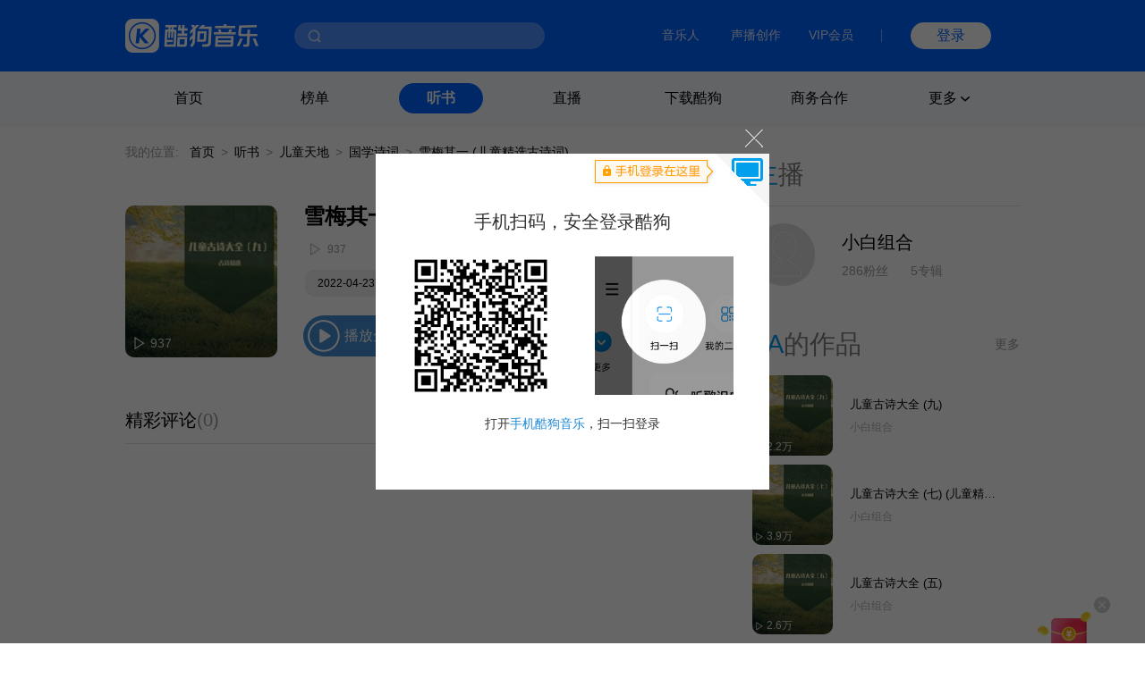

--- FILE ---
content_type: application/javascript; charset=utf-8
request_url: https://www.kugou.com/ts/Public/static/js/player.js
body_size: 4121
content:

/**
 * 提示弹窗
 * @param {*} msg 
 * @param {*} callback 
 */
var dialogTimer = null
function showDialog(msg, callback) {
    var dialogWrap = document.getElementById("dialogWrap")
    var dialog = document.getElementById("dialog")
    if (!dialogWrap) {
        dialogWrap = document.createElement("div");
        dialogWrap.id = "dialogWrap";
        dialogWrap.style.cssText = [
            "position: fixed;",
            "width: 100vw;",
            "height: 100vh;",
            "top: 0;",
            "left: 0;",
            "position: fixed;",
            "z-index: 99999;",
        ].join("")


        dialog = document.createElement("div");
        dialog.id = "dialog";
        dialog.style.cssText = [
            "position: fixed;",
            "background: rgba(0, 0, 0,0.8);",
            "color: #fff;",
            "padding: 10px;",
            "top: 50%;",
            "left: 50%;",
            "transform: translate(-50%,-50%);",
            "z-index: 99999;",
            "border-radius: 5px;",
            "text-align: center;",
            "font-size: 16px;"
        ].join("")
        dialogWrap.appendChild(dialog)
        document.body.appendChild(dialogWrap)
    }
    dialog.innerHTML = msg
    dialogWrap.style.display = 'block'
    dialogTimer && clearTimeout(dialogTimer)
    dialogTimer = setTimeout(function () {
        dialogWrap.style.display = 'none'
        callback && callback()
    }, 2500)
}

/**
 * 播放歌曲
 * @param {*} songDatas 
 * @returns 
 */
 var listener = {}
function initPlayer(songDatas, fromId) {
    var myAudio, curIndex = -1, songData, retryPlay = -1, songLen = songDatas.length;
    window.__init_isLoading = false
    /**
     * 初始化播放器
     */
    function initAudio() {
        myAudio = document.createElement("audio");
        myAudio.addEventListener("error", function (e, f) {
            var errorCode = myAudio.error.code
            if (errorCode == 2 || errorCode == 3 || errorCode == 4) {
                if (songData.play_backup_url && retryPlay != curIndex) {
                    //用备用音频url重试播放
                    myAudio.src = songData.play_backup_url;
                    myAudio && myAudio.setAttribute && myAudio.setAttribute('data-hash', songData && songData.hash);
                    myAudio.load();
                    play();
                    retryPlay = curIndex
                } else {
                    showDialog("该音频不支持网页播放请下载客户端播放", function () {
                        // playSong(+curIndex + 1);
                        setListen("error",{index:curIndex})
                    })
                }
            }
        });
        myAudio.addEventListener("ended", function (e) {
            pause();
            playSong(+curIndex + 1);
        });
        /*播放暂停*/
        myAudio.addEventListener("pause", function () {
            setListen("pause")
        });
        /*暂停后重新开始播放*/
        myAudio.addEventListener("play", function () {
            setListen("play")
        });
    }
    /**
     * 请求歌曲数据
     * @param {*} option 
     */
    function getSong(option) {
        var callbackF = 0;
        var retryTimer = null;
        var isRetry = false;
        var dfid = '', mid = ''; // 设备指纹
        var platid = 4; // 平台id
        if (window.KgUser) {
            dfid = KgUser.getDfid(1014);
            mid = KgUser.getKgMid();
        }
        // 风控检查
        function checkBrush(eventid, mid, cb) {
            KgUser.antiBrush({
                eventid: eventid,
                userid: window.kugou_id || "0",
                appid: 1014,
                mid: mid,
                url: window.location.href,
                callback: function (res) {
                    cb && cb(res)
                }
            });
        }
        //请求数据
        function getData(retry) {
            if (retry) {
                isRetry = true
            }
            var iParams = {
                // hash: option.hash,
                appid: 1014,
                dfid: dfid,
                mid: mid,
                platid: platid,
                from: fromId
            }
            
            // 兼容无加密mixsongid场景
            if (option.encode_album_audio_id) {
                option.encode_album_audio_id && (iParams["encode_album_audio_id"] = option.encode_album_audio_id)
            } else {
                option.Hash && (iParams["hash"] = option.Hash)
                option.album_id && (iParams["album_id"] = option.album_id)
                option.album_audio_id && (iParams["album_audio_id"] = option.album_audio_id)
                
                reportErrorInfo('urlError|noEncodeMixsongid')
            }
            window.getBaseInfo(1014, function(bInfo) {
                var beSignInfo = Object.assign(iParams, {
                    appid: 1014,
                    dfid: bInfo.dfid,
                    mid: bInfo.mid,
                    uuid: bInfo.mid,
                    token: bInfo.token ? bInfo.token : '',
                    userid: KgUser.Cookie.read("KuGoo", "KugooID") || '0',
                })
                window.infSign(beSignInfo, null, {
                    useH5: true,
                    postType: 'json',
                    // log: true,
                    callback: function (spa) {
                        var rUrl = "https://wwwapi.kugou.com/play/songinfo"
                        if (retry) {
                            rUrl = "https://wwwapiretry.kugou.com/play/songinfo"
                        }
                        $.ajax({
                            type: "GET",
                            url: rUrl,
                            timeout: retry ? 10000 : 5000,
                            data: spa,
                            "success": function (res, status, xhr) {
                                window.__init_isLoading = false
                                //重试下第一次请求回来了直接拒绝
                                if (!retry && isRetry) {
                                    return false
                                }
                                clearTimeout(retryTimer);
                                // 命中风控
                                if (!res.status && res.err_code == 30020) {
                                    checkBrush(res.data['SSA-CODE'], res.data['SSA-HMID'], function (_res) {
                                        next(res, _res);
                                    });
                                    return;
                                }
                                next(res)
                            },
                            "error": function (XMLHttpRequest, textStatus, errorThrown) {
                                next({ status: 0, err_code: '30021' })
                            }
                        });
                    }
                })
            })
        }

        
        var getQueryString = function(name) {
            var reg = new RegExp("(^|&)" + name + "=([^&]*)(&|$)", "i"); 
            var r = window.location.search.substr(1).match(reg); 
            if (r != null) return unescape(r[2]); return null; 
        }
        
        function uaType2 () {
            var fs = 0;
            if (ua && ua.search(/spider/i) > -1) {
                if (ua.search(/Baiduspider/i) > -1) {
                    fs = "Baiduspider";
                } else if (ua.search(/Bytespider/i) > -1) {
                    fs = "Bytespider";
                } else {
                    fs = "Otherspider";
                }
            }
            else if (ua && ua.search(/Android/i) > -1 || ua && ua.search(/iPhone/i) > -1) {
                fs = "mobileclient";
            }
            return fs;
        }
        
        // 上报播放接口错误信息
        function reportErrorInfo (errInfo) {
            setTimeout(function(){ // 新线程处理避免阻塞业务
                window.getBaseInfo(1014, function(bInfo) {
                    var logPar = {
                        a: 28542,
                        b: '统计',
                        r: 'web听书播放页',
                        ft: 'pc',
                        userid: bInfo.userid || 0,
                        mid: bInfo.mid,
                        uuid: bInfo.uuid,
                        fo: document.referrer ? document.referrer.substr(0, 200) : '',
                        svar1: window.location.href.substr(0, 200),
                        svar2: errInfo,
                        svar3: navigator.userAgent,
                        svar4: getQueryString('hreffrom') || getQueryString('from'),
                        svar5: uaType2(),
                    }
                    newLogCount(30050, logPar)
                })
            }, 0)
        }

        //执行下一步
        function next(playRes, brushRes) {
            console.log('next', playRes, brushRes);
            // 风控验证通过之后重新请求数据
            if (brushRes && brushRes.status) {
                getSong(option);
                return;
            }
            // 风控错误触发失败
            // 不执行播放回调，return 处理
            if (brushRes && brushRes.status === 0) {
                // 放弃验证(301)不继续执行操作
                // 其他情况弹窗提示
                if (brushRes.error_code !== 301) {
                    showDialog('获取数据失败，稍后重试')
                }
                return;
            };
            if (!callbackF) {
                option.callback && option.callback(playRes, brushRes);
            }
            callbackF = 1;
        }
        getData();
        retryTimer = setTimeout(function () {
            getData(true);
        }, 3000)
    }
    /**
     * 索引播放歌曲
     * @param {*} index 
     */
    function playSong(index) {
        !index && (index = 0)
        if(window.__init_isLoading){
            return;
        }
        if (index >= songLen) {
            return;
        }
        var cur = songDatas[index]
        var hash = cur.hash
        var album_id = cur.album_id
        var album_audio_id = cur.album_audio_id
        var encode_album_audio_id = cur.encode_album_audio_id
        window.__init_isLoading = true
        getSong({
            hash: hash,
            album_id: album_id,
            album_audio_id: album_audio_id,
            encode_album_audio_id: encode_album_audio_id,
            callback: function (res) {
                window.__init_isLoading = false
                if (res["status"] != 0 && res["data"] != 0) {
                    songData = res["data"]
                    if (res["data"].play_url == "") {
                        var flag1 = res["data"].hash && res["data"].hash != "" && res["data"].play_url == "";
                        var wranText = "此内容暂时不能播放";
                        if ((res["data"]["privilege"] & 3) == 2) {
                            wranText = "此内容仅限酷狗客户端播放";
                        }
                        if (flag1) {
                            showDialog(wranText, function () {
                                // playSong(+index + 1)//播放下一首
                                setListen("error",{index:index})
                            })
                            return
                        }
                    } else {
                        curIndex = index
                        myAudio.src = res["data"].play_url; myAudio && myAudio.setAttribute && myAudio.setAttribute('data-hash', res["data"] && res["data"].hash);
                        myAudio.load();
                        if (res["data"].trans_param && res["data"].trans_param.hash_offset && res["data"].trans_param.hash_offset.start_ms) {
                            setPositioningPlay(res["data"].trans_param.hash_offset.start_ms / 1000);
                        }
                    }
                    if (res["data"].play_url != "" || (res["data"].play_backup_url && res["data"].play_backup_url != "")) {
                        play();
                    } else {
                        pause();
                    }
                } else {
                    var msg = '获取数据失败，稍后重试';
                    if (res && res["status"] == 0 && res['err_code'] && res['err_code'] == 30010) {
                        msg = '服务器繁忙，请稍后再尝试';
                    }
                    showDialog(msg, function () {
                        // playSong(+index + 1)//播放下一首
                        setListen("error",{index:index})
                    });
                }
            }
        })
    }
    /**
     * 定位当前时间轴
     * @param {*} msec 
     */
    function setPositioningPlay(msec) {
        myAudio.currentTime = msec;
    }
    /**
     * 暂停
     */
    function pause() {
        myAudio.pause()
    }
    /**
     * 播放
     */
    function play() {
        myAudio.play()
    }
    /**
     * 获取当前播放状态
     * @returns 
     */
    function getStatus() {
        if (myAudio == null || myAudio.src == "") {
            return "empty"
        }
        return myAudio.paused ? "paused" : "playing"
    }
    /**
     * 获取当前索引
     * @returns 
     */
    function getIndex() {
        return curIndex
    }
    /**
     * 设置监听事件
     * @param {*} method 
     * @param {*} params 
     */
    function setListen(method, params) {
        listener[method] && listener[method](params)
    }
    /**
     * 监听事件
     * @param {*} method 
     * @param {*} func 
     */
    function listen(method, func) {
        let tmp = listener[method]
        listener[method] = (params) => {
            tmp && tmp(params)
            func && func(params)
        }
    }
    initAudio();
    return {
        playSong: playSong,
        getStatus: getStatus,
        listen: listen,
        play: play,
        pause: pause,
        getIndex: getIndex
    }
}